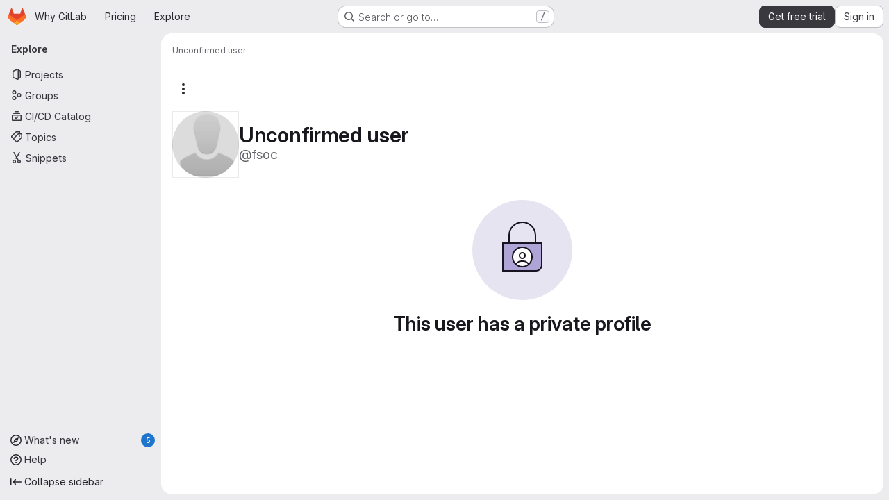

--- FILE ---
content_type: text/javascript
request_url: https://gitlab.com/assets/webpack/pages.users.show.ae10e8af.chunk.js
body_size: -270
content:
(this.webpackJsonp=this.webpackJsonp||[]).push([["pages.users.show"],{360:function(e,s,i){i("HVBj"),i("W9i/"),e.exports=i("Dk0c")},Dk0c:function(e,s,i){"use strict";i.r(s);var t=i("EJYk");requestIdleCallback((function(){Object(t.a)(document.querySelector(".blob-viewer"))}))}},[[360,"runtime","main","8e85e35e","e8bb7079","commons-pages.organizations.organizations.activity-pages.users-pages.users.identity_verification.sho-a7523741","commons-pages.users-pages.users.identity_verification.show-pages.users.registrations_identity_verifi-9aed8905"]]]);
//# sourceMappingURL=pages.users.show.ae10e8af.chunk.js.map

--- FILE ---
content_type: text/javascript
request_url: https://gitlab.com/assets/webpack/shortcutsBundle.3b23daeb.chunk.js
body_size: 1708
content:
(this.webpackJsonp=this.webpackJsonp||[]).push([["shortcutsBundle"],{"v+Mp":function(e,t,n){"use strict";n.r(t),n.d(t,"LOCAL_MOUSETRAP_DATA_KEY",(function(){return v})),n.d(t,"default",(function(){return j}));var r=n("8Doe"),o=n.n(r),a=(n("B++/"),n("z6RN"),n("47t/"),n("Tznw"),n("IYH6"),n("6yen"),n("OeRx"),n("l/dT"),n("RqS2"),n("Zy7a"),n("cjZU"),n("OAhk"),n("X42P"),n("mHhP"),n("fn0I"),n("UB/6"),n("imhG"),n("dHQd"),n("yoDG"),n("KeS/"),n("tWNI"),n("8d6S"),n("VwWG"),n("IYHS"),n("rIA9"),n("MViX"),n("zglm"),n("GDOA"),n("hlbI"),n("a0mT"),n("u3H1"),n("ta8/"),n("IKCR"),n("nmTw"),n("W2kU"),n("58fc"),n("7dtT"),n("Rhav"),n("uhEP"),n("eppl"),n("ZzK0"),n("BzOf"),n("EmJ/")),s=n.n(a),c=n("ewH8"),l=n("ygVz"),u=n("C83f"),i=n("O6Bj"),d=n("NmEs"),h=n("1OWu"),p=n("yQ8t"),f=n("3twG"),b=n("d08M"),g=n("wQDE");const v="local-mousetrap-instance";function m(e){const t=e.closest(".md-area").find(".js-md"),n=new Map;return t.each((function(){const e=s()(this),t=e.data("md-shortcuts");null!=t&&t.length&&n.set(e,t)})),n}class j{constructor(){var e;this.extensions=new Map,this.onToggleHelp=this.onToggleHelp.bind(this),this.helpModalElement=null,this.helpModalVueInstance=null,this.addAll([[b.Ab,this.onToggleHelp],[b.wb,j.focusSearchFile],[b.vb,j.focusSearch],[b.e,this.focusFilter.bind(this)],[b.Cb,j.onTogglePerfBar],[b.G,j.hideAppearingContent],[b.yb,j.onToggleCanary],[b.g,function(){return Object(p.a)(".brand-logo")}],[b.F,function(){return Object(p.a)(".shortcuts-todos")}],[b.f,function(){return Object(p.a)(".dashboard-shortcuts-activity")}],[b.A,function(){return Object(p.a)(".dashboard-shortcuts-issues")}],[b.B,function(){return Object(p.a)(".dashboard-shortcuts-merge_requests, .js-merge-request-dashboard-shortcut")}],[b.D,function(){return Object(p.a)(".dashboard-shortcuts-review_requests, .js-merge-request-dashboard-shortcut")}],[b.C,function(){return Object(p.a)(".dashboard-shortcuts-projects")}],[b.z,function(){return Object(p.a)(".dashboard-shortcuts-groups")}],[b.h,function(){return Object(p.a)(".dashboard-shortcuts-milestones")}],[b.E,function(){return Object(p.a)(".dashboard-shortcuts-snippets")}],[b.Bb,j.toggleMarkdownPreview],[b.b,j.focusDuoChat]]),Object(i.c)((function(e,t,n){return!Object(b.Gb)(b.Bb).includes(n)&&void 0})),null!==(e=gon)&&void 0!==e&&null!==(e=e.features)&&void 0!==e&&e.findAndReplace&&(this.add(b.c,j.toggleFindAndReplaceBar),Object(i.c)((function(e,t,n){return!Object(b.Gb)(b.c).includes(n)&&void 0}))),s()(document).on("click",".js-shortcuts-modal-trigger",this.onToggleHelp),Object(g.b)()&&Object(g.a)(),this.filterSelectors=["input[type=search]:not(#diff-tree-search)",".gl-filtered-search-term-input",".filtered-search"]}addExtension(e,t=[],n=new Set){n.add(e);let r=this.extensions.get(e);if(!r){for(const t of null!==(o=e.dependencies)&&void 0!==o?o:[]){var o;n.has(t)||t===j||(n.add(t),this.addExtension(t,[],n))}r=new e(this,...t),this.extensions.set(e,r)}return n.delete(e),r}add(e,t){i.b.bind(Object(b.Gb)(e),t)}addAll(e){var t=this;e.forEach((function(e){return t.add(...e)}))}onToggleHelp(e){var t=this;null!=e&&e.preventDefault&&e.preventDefault(),this.helpModalElement&&this.helpModalVueInstance?(this.helpModalVueInstance.$destroy(),this.helpModalElement.remove(),this.helpModalElement=null,this.helpModalVueInstance=null):(this.helpModalElement=document.createElement("div"),document.body.append(this.helpModalElement),this.helpModalVueInstance=new c.default({el:this.helpModalElement,name:"ShortcutsHelpRoot",components:{ShortcutsHelp:function(){return Promise.all([n.e("77a00e0c"),n.e("e440161e"),n.e("85a2dfb8"),n.e("628f1e7f"),n.e("448174c8")]).then(n.bind(null,"exIq"))}},render:function(e){return e("shortcuts-help",{on:{hidden:t.onToggleHelp}})}}))}static onTogglePerfBar(e){e.preventDefault();Object(d.H)(Object(d.j)("perf_bar_enabled"))?Object(d.O)("perf_bar_enabled","false",{path:"/"}):Object(d.O)("perf_bar_enabled","true",{path:"/"}),Object(f.E)()}static onToggleCanary(e){e.preventDefault();const t=Object(d.H)(Object(d.j)("gitlab_canary"));Object(d.O)("gitlab_canary",(!t).toString(),{expires:365,path:"/"}),Object(f.E)()}static toggleMarkdownPreview(e){s()(document).triggerHandler("markdown-preview:toggle",[e])}static toggleFindAndReplaceBar(e){s()(document).triggerHandler("markdown-editor:find-and-replace",[e])}focusFilter(e){const t=document.querySelectorAll(this.filterSelectors.join(",")),n=Array.from(t).find((function(e){return e.offsetParent}));null==n||n.focus(),e.preventDefault()}static focusSearch(e){var t;null===(t=document.querySelector("#super-sidebar-search"))||void 0===t||t.click(),l.a.trackEvent("press_keyboard_shortcut_to_activate_command_palette"),e.preventDefault&&e.preventDefault()}static async focusSearchFile(e){var t,n;if(!/^projects:/.test(document.body.dataset.page))return;null!=e&&e.key&&l.a.trackEvent(u.f),null==e||e.preventDefault(),null===(t=document.querySelector("#super-sidebar-search"))||void 0===t||t.click();const r=await Object(h.n)("#super-sidebar-search-modal #search");if(!r)return;const o=null===(n=document.querySelector(".js-repo-breadcrumbs"))||void 0===n?void 0:n.dataset.currentPath;r.value="~"+(o?o+"/":""),r.dispatchEvent(new Event("input"))}static hideAppearingContent(e){document.querySelectorAll(".tooltip, .popover").forEach((function(e){e.style.display="none"})),e.preventDefault&&e.preventDefault()}static focusDuoChat(e){var t;null===(t=document.querySelector(".js-tanuki-bot-chat-toggle"))||void 0===t||t.click(),e.preventDefault&&e.preventDefault()}static initMarkdownEditorShortcuts(e,t){const n=m(e),r=new i.b(e[0]);e.data(v,r),n.forEach((function(e,n){r.bind(e,(function(e){e.preventDefault(),t(n)}))}));const a=o()([...n.values()]),s=i.b.prototype.stopCallback;r.stopCallback=function(e,t,n){return!a.includes(n)&&s.call(this,e,t,n)}}static removeMarkdownEditorShortcuts(e){const t=e.data(v);t&&m(e).forEach((function(e){t.unbind(e)}))}}}}]);
//# sourceMappingURL=shortcutsBundle.3b23daeb.chunk.js.map

--- FILE ---
content_type: text/javascript
request_url: https://gitlab.com/assets/webpack/8e85e35e.3e6f6fc5.chunk.js
body_size: 4622
content:
(this.webpackJsonp=this.webpackJsonp||[]).push([["8e85e35e"],{A9ze:function(t,e,i){"use strict";var n=i("M1MW"),r=i("CbCZ");const s="initial",a="truncated",o="extended";var l={name:"GlTruncateText",components:{GlButton:r.a},directives:{GlResizeObserver:n.a},props:{showMoreText:{type:String,required:!1,default:"Show more"},showLessText:{type:String,required:!1,default:"Show less"},lines:{type:Number,required:!1,default:3},mobileLines:{type:Number,required:!1,default:10},toggleButtonProps:{type:Object,required:!1,default:()=>({})}},data:()=>({state:s}),computed:{showTruncationToggle(){return this.isTruncated||this.isExtended},truncationToggleText(){return this.isTruncated?this.showMoreText:this.showLessText},cssVariables(){return{"--lines":this.lines,"--mobile-lines":this.mobileLines}},truncationClasses(){return this.isExtended?null:"gl-truncate-text gl-overflow-hidden"},ariaExpanded(){return(!this.isTruncated).toString()},isTruncated(){return this.state===a},isExtended(){return this.state===o}},methods:{onResize({target:t}){t.scrollHeight>t.offsetHeight?this.state=a:this.isTruncated&&(this.state=s)},toggleTruncation(){this.isTruncated?this.state=o:this.isExtended&&(this.state=a)}}},c=i("tBpV"),d=Object(c.a)(l,(function(){var t=this,e=t._self._c;return e("section",[e("article",{directives:[{name:"gl-resize-observer",rawName:"v-gl-resize-observer",value:t.onResize,expression:"onResize"}],class:t.truncationClasses,style:t.cssVariables,attrs:{"aria-expanded":t.ariaExpanded}},[t._t("default")],2),t._v(" "),t.showTruncationToggle?e("gl-button",t._b({attrs:{variant:"link"},on:{click:t.toggleTruncation}},"gl-button",t.toggleButtonProps,!1),[t._v(t._s(t.truncationToggleText))]):t._e()],1)}),[],!1,null,null,null);e.a=d.exports},COEd:function(t,e,i){"use strict";i("UezY"),i("z6RN"),i("hG7+"),i("RFHG"),i("xuo1");var n=i("2TqH"),r=i("AxB5"),s=i("nuJP"),a=i("vLO8"),o={name:"ListActions",ACTION_EDIT:a.e,ACTION_ARCHIVE:a.a,ACTION_UNARCHIVE:a.i,ACTION_LEAVE:a.f,ACTION_RESTORE:a.h,ACTION_DELETE:a.c,ACTION_DELETE_IMMEDIATELY:a.d,components:{GlDisclosureDropdown:n.a,GlDisclosureDropdownItem:r.a,GlDisclosureDropdownGroup:s.a},props:{actions:{type:Object,required:!0},availableActions:{type:Array,required:!0}},computed:{generalActions(){var t=this;return a.m.filter((function(e){return t.availableActions.includes(e)&&t.actionItem(e)}))},dangerActions(){var t=this;return a.l.filter((function(e){return t.availableActions.includes(e)&&t.actionItem(e)}))},hasDangerActions(){return this.dangerActions.length},customActions(){const t=Object.keys(a.k);return Object.entries(this.actions).reduce((function(e,[i,n]){return t.includes(i)?e:{...e,[i]:n}}),{})}},methods:{actionItem(t){return{...a.k[t],...this.actions[t]}}}},l=i("tBpV"),c=Object(l.a)(o,(function(){var t=this,e=t._self._c;return e("gl-disclosure-dropdown",{attrs:{icon:"ellipsis_v","no-caret":"","toggle-text":t.__("Actions"),"text-sr-only":"",placement:"bottom-end",category:"tertiary"}},[t._l(t.generalActions,(function(i){return e("gl-disclosure-dropdown-item",{key:i,attrs:{item:t.actionItem(i)}})})),t._v(" "),t._l(t.customActions,(function(t,i){return e("gl-disclosure-dropdown-item",{key:i,attrs:{item:t}})})),t._v(" "),t.hasDangerActions?e("gl-disclosure-dropdown-group",{attrs:{bordered:""}},t._l(t.dangerActions,(function(i){return e("gl-disclosure-dropdown-item",{key:i,attrs:{item:t.actionItem(i)}})})),1):t._e()],2)}),[],!1,null,null,null);e.a=c.exports},"Fsq/":function(t,e,i){"use strict";var n=i("zIFf"),r=i("Jx7q"),s=i("pmDQ"),a=i("bOix"),o=i("5QKO"),l={directives:{GlTooltip:n.a},components:{GlLink:r.a,GlTruncate:s.a},mixins:[o.a],props:{time:{type:[String,Number,Date],required:!0},tooltipPlacement:{type:String,required:!1,default:"top"},cssClass:{type:String,required:!1,default:""},dateTimeFormat:{type:String,required:!1,default:a.c,validator:function(t){return a.b.includes(t)}},enableTruncation:{type:Boolean,required:!1,default:!1},showDateWhenOverAYear:{type:Boolean,required:!1,default:!0},href:{type:String,required:!1,default:""}},computed:{timeAgo(){return this.timeFormatted(this.time,this.dateTimeFormat,{showDateWhenOverAYear:this.showDateWhenOverAYear})},tooltipText(){return this.enableTruncation?void 0:this.tooltipTitle(this.time)}}},c=i("tBpV"),d=Object(c.a)(l,(function(){var t=this,e=t._self._c;return t.href?e("gl-link",{directives:[{name:"gl-tooltip",rawName:"v-gl-tooltip.viewport",value:{placement:t.tooltipPlacement},expression:"{ placement: tooltipPlacement }",modifiers:{viewport:!0}}],attrs:{href:t.href,title:t.tooltipText,"aria-label":t.tooltipText},on:{click:function(e){return t.$emit("click",e)}}},[e("time",{class:t.cssClass,attrs:{datetime:t.time}},[t._t("default",(function(){return[t.enableTruncation?[e("gl-truncate",{attrs:{text:t.timeAgo,"with-tooltip":""}})]:[t._v(t._s(t.timeAgo))]]}),{timeAgo:t.timeAgo})],2)]):e("time",{directives:[{name:"gl-tooltip",rawName:"v-gl-tooltip.viewport",value:{placement:t.tooltipPlacement},expression:"{ placement: tooltipPlacement }",modifiers:{viewport:!0}}],class:t.cssClass,attrs:{tabindex:"0",title:t.tooltipText,"aria-label":t.tooltipText,datetime:t.time}},[t._t("default",(function(){return[t.enableTruncation?[e("gl-truncate",{attrs:{text:t.timeAgo,"with-tooltip":""}})]:[t._v(t._s(t.timeAgo))]]}),{timeAgo:t.timeAgo})],2)}),[],!1,null,null,null);e.a=d.exports},PGZH:function(t,e,i){"use strict";var n=i("A9ze"),r=i("dIEn"),s=i("d85j"),a=i("/lV4"),o=i("Mp8J"),l=i("5c3i"),c=i("bOix"),d={i18n:{showMore:Object(a.a)("Show more"),showLess:Object(a.a)("Show less"),scheduledDeletion:Object(a.i)("ResourceListItem|Scheduled for deletion on %{date}")},truncateTextToggleButtonProps:{class:"!gl-text-sm"},components:{GlTruncateText:n.a,GlSprintf:r.a,GlIcon:s.a},directives:{SafeHtml:o.a},inheritAttrs:!1,props:{resource:{type:Object,required:!0}},computed:{description(){return this.resource.description},descriptionHtml(){return this.resource.descriptionHtml},isPendingDeletion(){return Boolean(this.resource.markedForDeletion)},formattedDate(){return Object(c.x)(Object(c.ob)(this.resource.permanentDeletionDate),l.o)},showDescription(){return(this.description||this.descriptionHtml)&&!this.resource.archived}}},u=i("tBpV"),p=Object(u.a)(d,(function(){var t=this,e=t._self._c;return t.isPendingDeletion?e("div",{staticClass:"md gl-mt-2 gl-text-sm gl-text-subtle"},[e("gl-icon",{attrs:{name:"calendar"}}),t._v(" "),e("gl-sprintf",{attrs:{message:t.$options.i18n.scheduledDeletion},scopedSlots:t._u([{key:"date",fn:function(){return[t._v("\n      "+t._s(t.formattedDate)+"\n    ")]},proxy:!0}],null,!1,1835334662)})],1):t.showDescription?e("gl-truncate-text",{staticClass:"gl-mt-2 gl-max-w-88",attrs:{lines:2,"mobile-lines":2,"show-more-text":t.$options.i18n.showMore,"show-less-text":t.$options.i18n.showLess,"toggle-button-props":t.$options.truncateTextToggleButtonProps}},[t.descriptionHtml?e("div",t._b({directives:[{name:"safe-html",rawName:"v-safe-html",value:t.descriptionHtml,expression:"descriptionHtml"}],staticClass:"md md-child-content-text-subtle gl-text-sm",attrs:{"data-testid":"description-html"}},"div",t.$attrs,!1)):t.description?e("div",t._b({staticClass:"md md-child-content-text-subtle gl-text-sm",attrs:{"data-testid":"description"}},"div",t.$attrs,!1),[t._v("\n    "+t._s(t.description)+"\n  ")]):t._e()]):t._e()}),[],!1,null,null,null);e.a=p.exports},Pzb3:function(t,e,i){"use strict";var n=i("Oxu3"),r=i("dIEn"),s=i("hvGG"),a=i("o4PY"),o=i.n(a),l=i("/lV4"),c=i("EF/t"),d=i("bOix"),u={name:"GroupsProjectsDeleteModal",resourceStrings:{[c.i.PROJECT]:{primaryButtonText:Object(l.a)("Yes, delete project"),cancelButtonText:Object(l.a)("Cancel, keep project"),messageDeleteDelayed:Object(l.i)("Projects|This action will place this project, including all its resources, in a pending deletion state for %{delayedDeletionPeriodInDays} days, and delete it permanently on %{date}."),messageDeletePermanently:Object(l.i)("Projects|This project is scheduled for deletion on %{date}. This action will permanently delete this project, including all its resources, %{strongStart}immediately%{strongEnd}. This action cannot be undone.")},[c.i.GROUP]:{primaryButtonText:Object(l.i)("Groups|Yes, delete group"),cancelButtonText:Object(l.i)("Groups|Cancel, keep group"),messageDeleteDelayed:Object(l.i)("Groups|This action will place this group, including its subgroups and projects, in a pending deletion state for %{delayedDeletionPeriodInDays} days, and delete it permanently on %{date}."),messageDeletePermanently:Object(l.i)("Groups|This group is scheduled for deletion on %{date}. This action will permanently delete this group, including its subgroups and projects, %{strongStart}immediately%{strongEnd}. This action cannot be undone.")}},components:{GlModal:n.a,GlSprintf:r.a,GlFormInput:s.a},model:{prop:"visible",event:"change"},props:{visible:{type:Boolean,required:!0},resourceType:{type:String,required:!0,validator:function(t){return Object.values(c.i).includes(t)}},confirmPhrase:{type:String,required:!0},fullName:{type:String,required:!0},confirmLoading:{type:Boolean,required:!1,default:!1},markedForDeletion:{type:Boolean,required:!0},permanentDeletionDate:{type:String,required:!0}},data:()=>({userInput:null,modalId:o()("delete-modal-")}),computed:{i18n(){return this.$options.resourceStrings[this.resourceType]},confirmDisabled(){return this.userInput!==this.confirmPhrase},modalActionProps(){return{primary:{text:this.i18n.primaryButtonText,attributes:{variant:"danger",disabled:this.confirmDisabled,loading:this.confirmLoading,"data-testid":"confirm-delete-button"}},cancel:{text:this.i18n.cancelButtonText}}},ariaLabel(){return Object(l.j)(Object(l.a)("Delete %{name}"),{name:this.fullName})},modalBodyMessage(){return this.markedForDeletion?this.i18n.messageDeletePermanently:this.i18n.messageDeleteDelayed},delayedDeletionPeriodInDays(){return this.markedForDeletion?null:Object(d.J)(Object(d.F)(),Object(d.ob)(this.permanentDeletionDate))}},watch:{confirmLoading(t,e){!t&&e&&this.$emit("change",!1)}}},p=i("tBpV"),m=Object(p.a)(u,(function(){var t=this,e=t._self._c;return e("gl-modal",{attrs:{visible:t.visible,"modal-id":t.modalId,"action-primary":t.modalActionProps.primary,"action-cancel":t.modalActionProps.cancel,"aria-label":t.ariaLabel},on:{primary:function(e){return e.preventDefault(),t.$emit("primary")},change:function(e){return t.$emit("change",e)}},scopedSlots:t._u([{key:"modal-title",fn:function(){return[t._v(t._s(t.__("Are you absolutely sure?")))]},proxy:!0}])},[t._v(" "),e("div",[t._t("alert"),t._v(" "),e("p",{attrs:{"data-testid":"modal-body-message"}},[e("gl-sprintf",{attrs:{message:t.modalBodyMessage},scopedSlots:t._u([{key:"delayedDeletionPeriodInDays",fn:function(){return[t._v(t._s(t.delayedDeletionPeriodInDays))]},proxy:!0},{key:"date",fn:function(){return[e("span",{staticClass:"gl-font-bold"},[t._v(t._s(t.permanentDeletionDate))])]},proxy:!0},{key:"strong",fn:function({content:i}){return[e("span",{staticClass:"gl-font-bold"},[t._v(t._s(i))])]}}])})],1),t._v(" "),e("p",[t._v("\n      "+t._s(t.__("This action can lead to data loss. To prevent accidental actions we ask you to confirm your intention."))+"\n    ")]),t._v(" "),e("p",{staticClass:"gl-mb-1 gl-font-bold"},[t._v(t._s(t.__("Enter the following to confirm:")))]),t._v(" "),e("p",[e("code",{staticClass:"gl-whitespace-pre-wrap"},[t._v(t._s(t.confirmPhrase))])]),t._v(" "),e("gl-form-input",{attrs:{id:"confirm_name_input",name:"confirm_name_input",type:"text","data-testid":"confirm-name-field"},model:{value:t.userInput,callback:function(e){t.userInput=e},expression:"userInput"}})],2)])}),[],!1,null,null,null);e.a=m.exports},QbPJ:function(t,e,i){"use strict";var n=i("9/Bc"),r=i("/lV4"),s={i18n:{deletionInProgress:Object(r.a)("Deletion in progress"),pendingDeletion:Object(r.a)("Pending deletion"),archived:Object(r.a)("Archived")},components:{GlBadge:n.a},props:{resource:{type:Object,required:!0}},computed:{isSelfDeletionInProgress(){return Boolean(this.resource.isSelfDeletionInProgress)},isPendingDeletion(){return Boolean(this.resource.markedForDeletion)},isArchived(){return this.resource.archived},inactiveBadge(){return this.isSelfDeletionInProgress?{variant:"warning",text:this.$options.i18n.deletionInProgress}:this.isPendingDeletion?{variant:"warning",text:this.$options.i18n.pendingDeletion}:this.isArchived?{variant:"info",text:this.$options.i18n.archived}:null}}},a=i("tBpV"),o=Object(a.a)(s,(function(){var t=this._self._c;return this.inactiveBadge?t("gl-badge",{attrs:{variant:this.inactiveBadge.variant}},[this._v(this._s(this.inactiveBadge.text))]):this._e()}),[],!1,null,null,null);e.a=o.exports},ZKGg:function(t,e,i){"use strict";var n=i("1RBi"),r=i("d85j"),s=i("zIFf"),a=i("/lV4"),o=i("Mp8J"),l=i("COEd"),c=i("Fsq/"),d=i("QmxP"),u=i("PGZH"),p={i18n:{[d.b]:Object(a.a)("Created"),[d.d]:Object(a.a)("Updated"),[d.c]:Object(a.a)("Updated")},components:{GlAvatarLabeled:n.a,GlIcon:r.a,ListActions:l.a,TimeAgoTooltip:c.a,ListItemDescription:u.a},directives:{GlTooltip:s.a,SafeHtml:o.a},props:{resource:{type:Object,required:!0,validator:t=>["id","avatarUrl","avatarLabel","relativeWebUrl"].every((function(e){return Object.prototype.hasOwnProperty.call(t,e)}))},showIcon:{type:Boolean,required:!1,default:!1},iconName:{type:String,required:!1,default:null},actions:{type:Object,required:!1,default:()=>({})},timestampType:{type:String,required:!1,default:d.b,validator:t=>d.a.includes(t)},listItemClass:{type:[String,Array,Object],required:!1,default:""},contentTestid:{type:String,required:!1,default:null},avatarAttrs:{type:Object,required:!1,default:()=>({})},descriptionAttrs:{type:Object,required:!1,default:()=>({})}},computed:{avatarLabelLink(){return this.resource.avatarLabelLink||this.resource.relativeWebUrl},statsPadding(){return this.showIcon?"gl-pl-11":"gl-pl-8"},timestamp(){return this.resource[this.timestampType]},timestampText(){return this.$options.i18n[this.timestampType]},hasActions(){var t;return this.$scopedSlots.actions||Object.keys(this.actions).length&&(null===(t=this.resource.availableActions)||void 0===t?void 0:t.length)}}},m=i("tBpV"),g=Object(m.a)(p,(function(){var t=this,e=t._self._c;return e("li",[e("div",{staticClass:"gl-border-b gl-flex gl-items-start gl-py-4",class:t.listItemClass},[t._t("children-toggle"),t._v(" "),e("div",{staticClass:"gl-grow gl-items-start @md/panel:gl-flex"},[e("div",{staticClass:"gl-flex gl-grow",attrs:{"data-testid":t.contentTestid}},[t.showIcon?e("div",{staticClass:"gl-mr-3 gl-flex gl-h-7 gl-shrink-0 gl-items-center"},[e("gl-icon",{attrs:{variant:"subtle",name:t.iconName}})],1):t._e(),t._v(" "),e("gl-avatar-labeled",t._b({staticClass:"gl-break-anywhere",attrs:{"entity-id":t.resource.id,"entity-name":t.resource.avatarLabel,label:t.resource.avatarLabel,"label-link":t.avatarLabelLink,src:t.resource.avatarUrl,shape:"rect",size:32},on:{"label-link-click":function(e){return t.$emit("click-avatar",e)}},scopedSlots:t._u([{key:"meta",fn:function(){return[e("div",{staticClass:"gl-px-1"},[e("div",{staticClass:"gl-flex gl-flex-wrap gl-items-center gl-gap-2"},[t._t("avatar-meta")],2)])]},proxy:!0}],null,!0)},"gl-avatar-labeled",t.avatarAttrs,!1),[t._v(" "),t._t("avatar-default",(function(){return[e("list-item-description",t._b({attrs:{resource:t.resource}},"list-item-description",t.descriptionAttrs,!1))]}))],2)],1),t._v(" "),e("div",{staticClass:"gl-mt-3 gl-shrink-0 gl-flex-col gl-items-end @md/panel:gl-mt-0 @md/panel:gl-flex @md/panel:gl-pl-3",class:t.statsPadding},[e("div",{staticClass:"gl-flex gl-items-center gl-gap-x-3 @md/panel:gl-h-5"},[t._t("stats")],2),t._v(" "),t.timestamp?e("div",{staticClass:"gl-mt-2 gl-whitespace-nowrap gl-text-sm gl-leading-1 gl-text-subtle"},[e("span",[t._v(t._s(t.timestampText))]),t._v(" "),e("time-ago-tooltip",{attrs:{time:t.timestamp}})],1):t._e()])]),t._v(" "),t.hasActions?e("div",{staticClass:"-gl-mt-3 gl-ml-3 gl-flex gl-items-center"},[t._t("actions",(function(){return[e("list-actions",{attrs:{actions:t.actions,"available-actions":t.resource.availableActions}})]}))],2):t._e()],2),t._v(" "),t._t("footer"),t._v(" "),t._t("children")],2)}),[],!1,null,null,null);e.a=g.exports},iJII:function(t,e,i){"use strict";var n=i("d85j"),r=i("4Qts"),s=i("Jx7q"),a={components:{GlIcon:n.a,GlTooltip:r.a},props:{tooltipText:{type:String,required:!1,default:null},a11yText:{type:String,required:!1,default:null},iconName:{type:String,required:!0},stat:{type:[String,Number],required:!0},href:{type:String,required:!1,default:null}},computed:{component(){return this.href?s.a:"div"},tooltipTargetEl(){var t,e;return this.href?null===(t=this.$refs)||void 0===t||null===(t=t.stat)||void 0===t?void 0:t.$el:null===(e=this.$refs)||void 0===e?void 0:e.stat}},methods:{onTooltipShown(){this.$emit("hover")},onClick(){this.href&&this.$emit("click")}}},o=i("tBpV"),l=Object(o.a)(a,(function(){var t=this,e=t._self._c;return e(t.component,{ref:"stat",tag:"component",staticClass:"gl-flex gl-items-center gl-gap-x-2 gl-text-subtle",attrs:{"aria-label":t.a11yText||t.tooltipText,href:t.href},on:{click:t.onClick}},[e("gl-icon",{attrs:{name:t.iconName}}),t._v(" "),e("span",{staticClass:"gl-leading-1"},[t._v(t._s(t.stat))]),t._v(" "),e("gl-tooltip",{attrs:{target:function(){return t.tooltipTargetEl}},on:{shown:t.onTooltipShown}},[t._v(t._s(t.tooltipText))])],1)}),[],!1,null,null,null);e.a=l.exports}}]);
//# sourceMappingURL=8e85e35e.3e6f6fc5.chunk.js.map